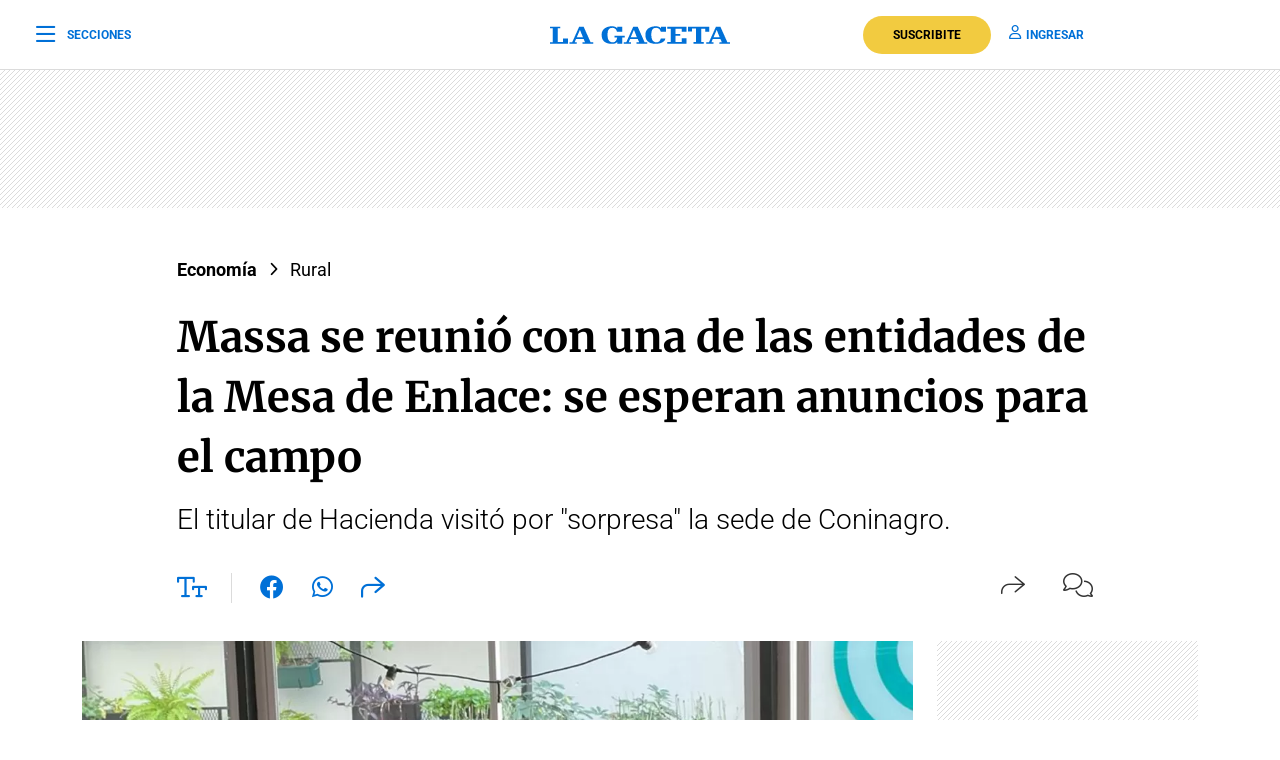

--- FILE ---
content_type: text/html; charset=utf-8
request_url: https://www.google.com/recaptcha/api2/aframe
body_size: 129
content:
<!DOCTYPE HTML><html><head><meta http-equiv="content-type" content="text/html; charset=UTF-8"></head><body><script nonce="BTZ9uEJn4KECeMgfzSLFBA">/** Anti-fraud and anti-abuse applications only. See google.com/recaptcha */ try{var clients={'sodar':'https://pagead2.googlesyndication.com/pagead/sodar?'};window.addEventListener("message",function(a){try{if(a.source===window.parent){var b=JSON.parse(a.data);var c=clients[b['id']];if(c){var d=document.createElement('img');d.src=c+b['params']+'&rc='+(localStorage.getItem("rc::a")?sessionStorage.getItem("rc::b"):"");window.document.body.appendChild(d);sessionStorage.setItem("rc::e",parseInt(sessionStorage.getItem("rc::e")||0)+1);localStorage.setItem("rc::h",'1769001519560');}}}catch(b){}});window.parent.postMessage("_grecaptcha_ready", "*");}catch(b){}</script></body></html>